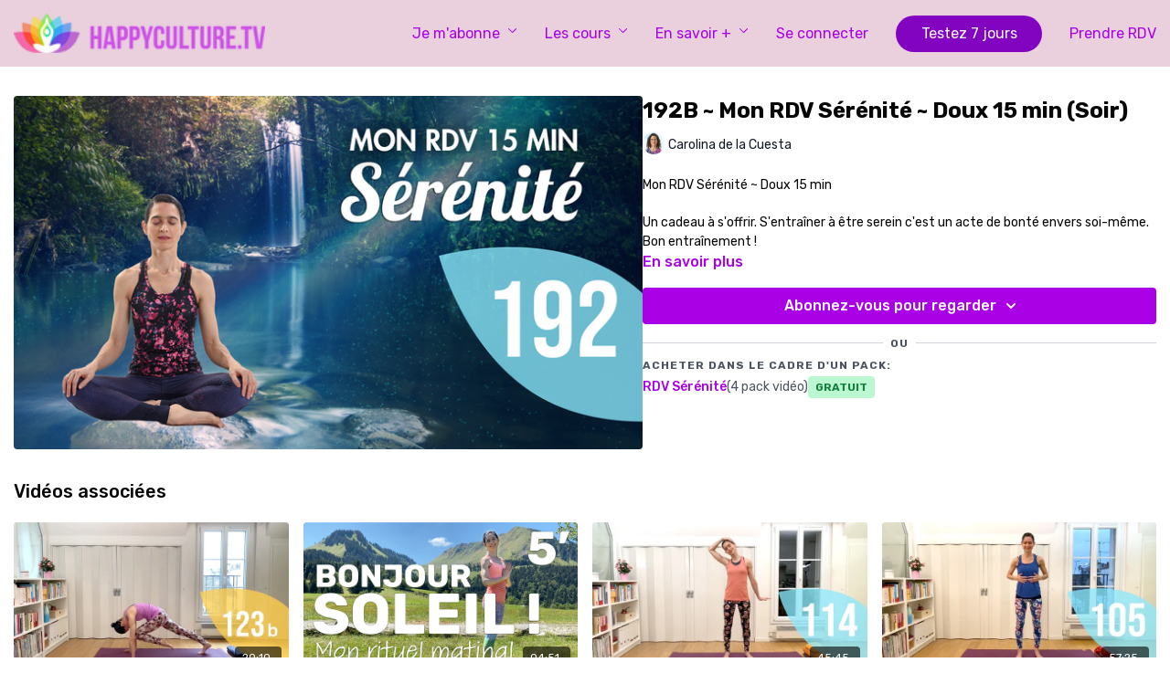

--- FILE ---
content_type: text/vnd.turbo-stream.html; charset=utf-8
request_url: https://catalogue.happyculture.tv/programs/mon-rdv-serenite-25-mai-2021-15-min.turbo_stream?playlist_position=sidebar&preview=false
body_size: -42
content:
<!DOCTYPE html><html><head><meta name="csrf-param" content="authenticity_token" />
<meta name="csrf-token" content="gAPfGwa9-qT1MzCvt-vVhsD8fNgu1DW0_5SMyWP2MJDvZBy_REe-hg2Fbq9de6tilegPwFuH0tWTYz8FuotfPA" /></head><body><turbo-stream action="update" target="program_show"><template>
  <turbo-frame id="program_player">
      <turbo-frame id="program_content" src="/programs/mon-rdv-serenite-25-mai-2021-15-min/program_content?playlist_position=sidebar&amp;preview=false">
</turbo-frame></turbo-frame></template></turbo-stream></body></html>

--- FILE ---
content_type: text/vnd.turbo-stream.html; charset=utf-8
request_url: https://catalogue.happyculture.tv/programs/mon-rdv-serenite-25-mai-2021-15-min/program_content?playlist_position=sidebar&preview=false
body_size: 11627
content:
<turbo-stream action="update" target="program_content"><template><div class="hidden"
     data-controller="integrations"
     data-integrations-facebook-pixel-enabled-value="false"
     data-integrations-google-tag-manager-enabled-value="false"
     data-integrations-google-analytics-enabled-value="false"
>
  <span class="hidden"
        data-integrations-target="gTag"
        data-event="ViewContent"
        data-payload-attributes='["content_name"]'
        data-payload-values='[&quot;192B ~ Mon RDV Sérénité ~ Doux 15 min (Soir)&quot;]'
  ></span>
  <span class="hidden"
        data-integrations-target="fbPx"
        data-event="ViewContent"
        data-payload-attributes='["content_name"]'
        data-payload-values='[&quot;192B ~ Mon RDV Sérénité ~ Doux 15 min (Soir)&quot;]'
  ></span>
</div>

<div
  id="program-controller"
  class='container hotwired'
  data-controller="program program-details-modal"
  data-program-id="1129836"
>
    
<ds-modal no-background="" size="small" with-close-icon id="more-details-modal" data-action="close->program-details-modal#closeDetailModal">
  <div class="bg-ds-default">
    <div class="p-6 pb-0 max-h-[calc(100vh-190px)] overflow-y-auto">
      <p class="text-ds-default text-ds-large-bold mb-4">192B ~ Mon RDV Sérénité ~ Doux 15 min (Soir)</p>
      <p class="text-ds-small-semi-bold-uppercase text-ds-muted mb-4">À propos</p>
      <div class="content-description text-ds-base-regular text-ds-default mb-6" data-program-details-modal-target="modalContent"></div>
      <div class="p-4 bg-ds-overlay flex flex-col gap-2 rounded overflow-x-auto">
          <div class="flex w-full gap-2">
            <div class="text-ds-small-medium text-ds-default w-[100px]">Durée</div>
            <div class="text-ds-micro-semi-bold text-ds-subtle bg-ds-inverted rounded px-1 pt-[0.15rem]">00:14:34</div>
          </div>
        <div class="flex w-full gap-2">
          <div class="text-ds-small-medium text-ds-default w-[100px]">Publié</div>
          <div class="text-ds-small-regular text-ds-default">mai 2021</div>
        </div>
          <div class="flex w-full gap-2">
              <div class="text-ds-small-medium text-ds-default w-[100px] shrink-0">Catégories</div>
            <div class="flex flex-col w-full">
                <div class="flex">
                  <a
                    class="shrink-0 text-primary text-ds-small-medium inline-block mr-1"
                    target="_blank"
                    href="/categories/category-eG_LAJ-QFgQ"
                    data-turbo-frame="_top"
                  >
                    Séances du soir • Favorise ton sommeil 🌙
                  </a>
                  <span class="shrink-0 inline-block text-ds-small-regular text-ds-muted">
                    (8 vidéos)
                  </span>
                </div>
                <div class="flex">
                  <a
                    class="shrink-0 text-primary text-ds-small-medium inline-block mr-1"
                    target="_blank"
                    href="/categories/category-kPiHOC898K8"
                    data-turbo-frame="_top"
                  >
                    Bouger en 5 à 20 minutes
                  </a>
                  <span class="shrink-0 inline-block text-ds-small-regular text-ds-muted">
                    (13 vidéos)
                  </span>
                </div>
            </div>
          </div>
      </div>
    </div>
    <div class="text-right p-6 pt-2">
      <ds-button variant="primary" onclick="document.getElementById('more-details-modal').close()">Fermer</ds-button>
    </div>
  </div>
</ds-modal>

<div class="flex flex-col lg:flex-row gap-x-12 mb-6 lg:mb-0">
    <div class="h-full w-full lg:w-[55%] relative">
        <img
          src="https://alpha.uscreencdn.com/images/programs/1129836/horizontal/tzIYkdlyS4uGe0a9Siel_HPCTV-video-poster-full-Serenite_192.png?auto=webp&width=700"
          srcset="https://alpha.uscreencdn.com/images/programs/1129836/horizontal/tzIYkdlyS4uGe0a9Siel_HPCTV-video-poster-full-Serenite_192.png?auto=webp&width=700,
                  https://alpha.uscreencdn.com/images/programs/1129836/horizontal/tzIYkdlyS4uGe0a9Siel_HPCTV-video-poster-full-Serenite_192.png?auto=webp&width=1050 2x"
          alt="192B ~ Mon RDV Sérénité ~ Doux 15 min (Soir)"
          class="aspect-video rounded h-auto w-full"
        >
    </div>
  <div id="program_about" class="w-full lg:w-[45%] lg:mb-5">
      <h1 class="text-ds-title-2-semi-bold mt-2 lg:mt-0">
        192B ~ Mon RDV Sérénité ~ Doux 15 min (Soir)
      </h1>
      <div class="mt-2">
        <span class="inline-block">
            <ds-avatar
              style="--ds-avatar-size: 1.5rem;"
              class="inline-block "
              size="xxxs"
              url="https://alpha.uscreencdn.com/images/author/23147/small_small_small_W6n9ytkGSh6WG0v6EWeP_happyculture-author-Carolina_de_la_Cuesta.jpg"
              text="Carolina de la Cuesta">
            </ds-avatar>
        </span>
        <span class="inline-block align-super text-ds-default text-ds-small-regular">
          Carolina de la Cuesta
        </span>
      </div>
    <div class="mt-4 text-ds-small-regular">
      <div  class="content-description line-clamp-3 max-h-[60px] xl:line-clamp-[7] xl:max-h-[140px] xl:aria-expanded:line-clamp-[11] xl:aria-expanded:max-h-[220px]" data-program-details-modal-target="description">
        <div class="editor-content"><p>Mon RDV Sérénité ~ Doux 15 min</p><p>Un cadeau à s'offrir. S'entraîner à être serein c'est un acte de bonté envers soi-même. Bon entraînement ! </p></div>
      </div>
      <ds-button variant="text" data-action="click->program-details-modal#openDetailModal" class="cursor-pointer">En savoir plus</ds-button>
    </div>
    <div class="mt-4 flex flex-col sm:flex-row gap-2 ">
            <ds-dropdown data-test="subscriptions-list" float="center" sm="float:left" class="w-full">
              <ds-button class="w-full" slot="control" variant="primary">
                  Abonnez-vous pour regarder
                <ds-icon slot="after" name="chevron-down"></ds-icon>
              </ds-button>
              <div
                slot="content"
                class="p-6 pt-4 w-screen max-w-screen-md sm:max-w-lg box-border sm:w-auto"
              >
                <p class="text-ds-small-regular mb-4">Choisissez un abonnement</p>
                  <a
                    href="/checkout/new?o=57994"
                    data-turbo-frame="_top"
                    class="mb-4 last:mb-0 rounded w-full border border-solid border-ds-default flex hover:opacity-70 transition-opacity"
                  >
                      <div class="h-[4rem] sm:h-[7rem] max-w-[112px] w-full sm:max-w-[192px] flex shrink-0">
                        <img class="h-full max-w-full max-h-full rounded-l mr-auto" src="https://alpha.uscreencdn.com/images/offer/57994/Happyculture-tv_Abonnement_Mensuel.1672408710.png">
                      </div>
                    <div class="py-1 px-2 sm:px-3 sm:py-3 flex flex-col items-start justify-center w-full">
                      <p class="text-ds-tiny-bold-uppercase text-primary">
                        Chaque mois
                      </p>
                      <p class="!hidden sm:!block text-ds-tiny-regular mb-1 max-x-[2rem] overflow-hidden">
                        Abonnement MENSUEL
                      </p>
                        <div class="flex flex-col items-start">
                          <span class="text-ds-base-semi-bold">
                            7 jours d&#39;essai gratuit
                          </span>
                          <span class="text-ds-tiny-regular text-ds-muted sm:whitespace-nowrap">
                            €18,00/mois après la période d’essai
                          </span>
                        </div>
                    </div>
                  </a>
                  <a
                    href="/checkout/new?o=57996"
                    data-turbo-frame="_top"
                    class="mb-4 last:mb-0 rounded w-full border border-solid border-ds-default flex hover:opacity-70 transition-opacity"
                  >
                      <div class="h-[4rem] sm:h-[7rem] max-w-[112px] w-full sm:max-w-[192px] flex shrink-0">
                        <img class="h-full max-w-full max-h-full rounded-l mr-auto" src="https://alpha.uscreencdn.com/images/offer/57996/Happyculture-tv_Abonnement_Annuel.1672408677.png">
                      </div>
                    <div class="py-1 px-2 sm:px-3 sm:py-3 flex flex-col items-start justify-center w-full">
                      <p class="text-ds-tiny-bold-uppercase text-primary">
                        Chaque année
                      </p>
                      <p class="!hidden sm:!block text-ds-tiny-regular mb-1 max-x-[2rem] overflow-hidden">
                        Abonnement ANNUEL 
                      </p>
                        <div class="flex flex-col items-start">
                          <span class="text-ds-base-semi-bold">
                            7 jours d&#39;essai gratuit
                          </span>
                          <span class="text-ds-tiny-regular text-ds-muted sm:whitespace-nowrap">
                            €180,00/an après la période d’essai
                          </span>
                        </div>
                    </div>
                  </a>
                  <a
                    href="/checkout/new?o=185380"
                    data-turbo-frame="_top"
                    class="mb-4 last:mb-0 rounded w-full border border-solid border-ds-default flex hover:opacity-70 transition-opacity"
                  >
                      <div class="h-[4rem] sm:h-[7rem] max-w-[112px] w-full sm:max-w-[192px] flex shrink-0">
                        <img class="h-full max-w-full max-h-full rounded-l mr-auto" src="https://alpha.uscreencdn.com/images/offer/185380/happyculture-subscription-plan_annuel-premium.1724436962.png">
                      </div>
                    <div class="py-1 px-2 sm:px-3 sm:py-3 flex flex-col items-start justify-center w-full">
                      <p class="text-ds-tiny-bold-uppercase text-primary">
                        Chaque année
                      </p>
                      <p class="!hidden sm:!block text-ds-tiny-regular mb-1 max-x-[2rem] overflow-hidden">
                        Abonnement PREMIUM (annuel)
                      </p>
                        <div class="flex flex-col items-start">
                          <span class="text-ds-base-semi-bold">
                            7 jours d&#39;essai gratuit
                          </span>
                          <span class="text-ds-tiny-regular text-ds-muted sm:whitespace-nowrap">
                            €480,00/an après la période d’essai
                          </span>
                        </div>
                    </div>
                  </a>
              </div>
            </ds-dropdown>
    </div>
        <div class="w-full h-[1px] my-4 mt-5 relative" style="background-color: var(--ds-border-default)">
            <span class="absolute left-1/2 top-1/2 -translate-x-1/2 -translate-y-1/2 bg-ds-default px-2 text-ds-muted text-ds-tiny-semi-bold-uppercase">
              OU
            </span>
        </div>
        <div>
          <p class="text-ds-tiny-semi-bold-uppercase text-ds-muted mt-4">Acheter dans le cadre d&#39;un pack:</p>
            <div>
              <a class="inline-flex gap-2 items-center mt-1 w-full" href="/checkout/new?o=57493" data-turbo-frame="_top">
                <span class="text-ds-small-medium text-primary truncate">
                  RDV Sérénité
                </span>
                <span class="text-ds-small-regular text-ds-muted shrink-0">
                  (4 pack vidéo)
                </span>
                  <ds-badge color="green" variant="light">Gratuit</ds-badge>
              </a>
            </div>
        </div>
  </div>
</div>

</div>


  <turbo-frame loading="lazy" id="program_related" src="/programs/mon-rdv-serenite-25-mai-2021-15-min/related" target="_top"></turbo-frame>

</template></turbo-stream>

--- FILE ---
content_type: text/html; charset=utf-8
request_url: https://catalogue.happyculture.tv/programs/mon-rdv-serenite-25-mai-2021-15-min/related
body_size: 11699
content:
<turbo-frame id="program_related" target="_top">

    <div class="container " data-area="program-related-videos">
      <div class="cbt-related mt-8  pb-16">
        <div class="cbt-related-title text-xl font-medium">Vidéos associées</div>
          <div class="mt-5 grid grid-cols-1 sm:grid-cols-2 md:grid-cols-3 lg:grid-cols-4 xl:grid-cols-4 gap-x-4 gap-y-6">
              <div data-area="related-video-item" class="">
                <swiper-slide
  data-card="video_761190" 
  data-custom="content-card"
  class="self-start hotwired"
    data-short-description="20 minutes pour bouger le haut (2/3)
Redonnons au mot &quot;EFFORT&quot; une nouvelle connotation."
    data-author-title-0="Carolina de la Cuesta" data-author-permalink-0="carolina-de-la-cuesta"
>
  <a class="card-image-container" data-turbo="true" data-turbo-prefetch="false" data-turbo-action="advance" data-turbo-frame="_top" onclick="window.CatalogAnalytics(&#39;clickContentItem&#39;, &#39;video&#39;, &#39;761190&#39;, &#39;Related Videos&#39;)" href="/programs/abdos-dorsaux-bouger-anti-sedentarite-centre">
    <div class="image-container relative" data-test="catalog-card">
  <div class="relative image-content">
    <div aria-hidden="true" style="padding-bottom: 56%;"></div>
    <img loading="lazy" alt="123B ~ 20 minutes pour bouger le centre (2/3)" decoding="async"
         src="https://alpha.uscreencdn.com/images/programs/761190/horizontal/13889_2Fcatalog_image_2F784546_2F6cLXwXZNS42TMSx5wHJu_HPCTV-video-poster-full-123-b.jpg?auto=webp&width=350"
         srcset="https://alpha.uscreencdn.com/images/programs/761190/horizontal/13889_2Fcatalog_image_2F784546_2F6cLXwXZNS42TMSx5wHJu_HPCTV-video-poster-full-123-b.jpg?auto=webp&width=350 350w,
            https://alpha.uscreencdn.com/images/programs/761190/horizontal/13889_2Fcatalog_image_2F784546_2F6cLXwXZNS42TMSx5wHJu_HPCTV-video-poster-full-123-b.jpg?auto=webp&width=700 2x,
            https://alpha.uscreencdn.com/images/programs/761190/horizontal/13889_2Fcatalog_image_2F784546_2F6cLXwXZNS42TMSx5wHJu_HPCTV-video-poster-full-123-b.jpg?auto=webp&width=1050 3x"
         class="card-image b-image absolute object-cover h-full top-0 left-0" style="opacity: 1;">
  </div>
    <div class="badge flex justify-center items-center text-white content-card-badge z-0">
      <span class="badge-item">20:10</span>
      <svg xmlns="http://www.w3.org/2000/svg" width="13" height="9" viewBox="0 0 13 9" fill="none" class="badge-item content-watched-icon" data-test="content-watched-icon">
  <path fill-rule="evenodd" clip-rule="evenodd" d="M4.99995 7.15142L12.0757 0.0756836L12.9242 0.924212L4.99995 8.84848L0.575684 4.42421L1.42421 3.57568L4.99995 7.15142Z" fill="currentColor"></path>
</svg>

    </div>

</div>
<div class="content-watched-overlay"></div>

</a>  <a class="card-title" data-turbo="true" data-turbo-prefetch="false" data-turbo-action="advance" data-turbo-frame="_top" title="123B ~ 20 minutes pour bouger le centre (2/3)" aria-label="123B ~ 20 minutes pour bouger le centre (2/3)" onclick="window.CatalogAnalytics(&#39;clickContentItem&#39;, &#39;video&#39;, &#39;761190&#39;, &#39;Related Videos&#39;)" href="/programs/abdos-dorsaux-bouger-anti-sedentarite-centre">
    <span class="line-clamp-2">
      123B ~ 20 minutes pour bouger le centre (2/3)
    </span>
</a></swiper-slide>


              </div>
              <div data-area="related-video-item" class="">
                <swiper-slide
  data-card="video_2205145" 
  data-custom="content-card"
  class="self-start hotwired"
    data-author-title-0="Carolina de la Cuesta" data-author-permalink-0="carolina-de-la-cuesta"
>
  <a class="card-image-container" data-turbo="true" data-turbo-prefetch="false" data-turbo-action="advance" data-turbo-frame="_top" onclick="window.CatalogAnalytics(&#39;clickContentItem&#39;, &#39;video&#39;, &#39;2205145&#39;, &#39;Related Videos&#39;)" href="/programs/salutation-au-soleil-5min">
    <div class="image-container relative" data-test="catalog-card">
  <div class="relative image-content">
    <div aria-hidden="true" style="padding-bottom: 56%;"></div>
    <img loading="lazy" alt="Défi 😁" decoding="async"
         src="https://alpha.uscreencdn.com/images/programs/2205145/horizontal/mon-rituel-yoga-matinal-salutation_au_soleil-happyculture-tv-carolina-de-la-cuesta_01.1682075066.png?auto=webp&width=350"
         srcset="https://alpha.uscreencdn.com/images/programs/2205145/horizontal/mon-rituel-yoga-matinal-salutation_au_soleil-happyculture-tv-carolina-de-la-cuesta_01.1682075066.png?auto=webp&width=350 350w,
            https://alpha.uscreencdn.com/images/programs/2205145/horizontal/mon-rituel-yoga-matinal-salutation_au_soleil-happyculture-tv-carolina-de-la-cuesta_01.1682075066.png?auto=webp&width=700 2x,
            https://alpha.uscreencdn.com/images/programs/2205145/horizontal/mon-rituel-yoga-matinal-salutation_au_soleil-happyculture-tv-carolina-de-la-cuesta_01.1682075066.png?auto=webp&width=1050 3x"
         class="card-image b-image absolute object-cover h-full top-0 left-0" style="opacity: 1;">
  </div>
    <div class="badge flex justify-center items-center text-white content-card-badge z-0">
      <span class="badge-item">04:51</span>
      <svg xmlns="http://www.w3.org/2000/svg" width="13" height="9" viewBox="0 0 13 9" fill="none" class="badge-item content-watched-icon" data-test="content-watched-icon">
  <path fill-rule="evenodd" clip-rule="evenodd" d="M4.99995 7.15142L12.0757 0.0756836L12.9242 0.924212L4.99995 8.84848L0.575684 4.42421L1.42421 3.57568L4.99995 7.15142Z" fill="currentColor"></path>
</svg>

    </div>

</div>
<div class="content-watched-overlay"></div>

</a>  <a class="card-title" data-turbo="true" data-turbo-prefetch="false" data-turbo-action="advance" data-turbo-frame="_top" title="Défi 😁" aria-label="Défi 😁" onclick="window.CatalogAnalytics(&#39;clickContentItem&#39;, &#39;video&#39;, &#39;2205145&#39;, &#39;Related Videos&#39;)" href="/programs/salutation-au-soleil-5min">
    <span class="line-clamp-2">
      Défi 😁
    </span>
</a></swiper-slide>


              </div>
              <div data-area="related-video-item" class="">
                <swiper-slide
  data-card="video_727786" 
  data-custom="content-card"
  class="self-start hotwired"
    data-short-description="Mouvements en conscience et douceur."
    data-author-title-0="Carolina de la Cuesta" data-author-permalink-0="carolina-de-la-cuesta"
>
  <a class="card-image-container" data-turbo="true" data-turbo-prefetch="false" data-turbo-action="advance" data-turbo-frame="_top" onclick="window.CatalogAnalytics(&#39;clickContentItem&#39;, &#39;video&#39;, &#39;727786&#39;, &#39;Related Videos&#39;)" href="/programs/yoga-doux-paix-nettoyage-detox-serenite">
    <div class="image-container relative" data-test="catalog-card">
  <div class="relative image-content">
    <div aria-hidden="true" style="padding-bottom: 56%;"></div>
    <img loading="lazy" alt="114B ~ Séance douce du soir (45 min) pour cultiver la paix et nous nettoyer" decoding="async"
         src="https://alpha.uscreencdn.com/images/programs/727786/horizontal/13889_2Fcatalog_image_2F756685_2FEU3YXqNQbye05fM90cyw_HPCTV-video-poster-full-114.jpg?auto=webp&width=350"
         srcset="https://alpha.uscreencdn.com/images/programs/727786/horizontal/13889_2Fcatalog_image_2F756685_2FEU3YXqNQbye05fM90cyw_HPCTV-video-poster-full-114.jpg?auto=webp&width=350 350w,
            https://alpha.uscreencdn.com/images/programs/727786/horizontal/13889_2Fcatalog_image_2F756685_2FEU3YXqNQbye05fM90cyw_HPCTV-video-poster-full-114.jpg?auto=webp&width=700 2x,
            https://alpha.uscreencdn.com/images/programs/727786/horizontal/13889_2Fcatalog_image_2F756685_2FEU3YXqNQbye05fM90cyw_HPCTV-video-poster-full-114.jpg?auto=webp&width=1050 3x"
         class="card-image b-image absolute object-cover h-full top-0 left-0" style="opacity: 1;">
  </div>
    <div class="badge flex justify-center items-center text-white content-card-badge z-0">
      <span class="badge-item">45:45</span>
      <svg xmlns="http://www.w3.org/2000/svg" width="13" height="9" viewBox="0 0 13 9" fill="none" class="badge-item content-watched-icon" data-test="content-watched-icon">
  <path fill-rule="evenodd" clip-rule="evenodd" d="M4.99995 7.15142L12.0757 0.0756836L12.9242 0.924212L4.99995 8.84848L0.575684 4.42421L1.42421 3.57568L4.99995 7.15142Z" fill="currentColor"></path>
</svg>

    </div>

</div>
<div class="content-watched-overlay"></div>

</a>  <a class="card-title" data-turbo="true" data-turbo-prefetch="false" data-turbo-action="advance" data-turbo-frame="_top" title="114B ~ Séance douce du soir (45 min) pour cultiver la paix et nous nettoyer" aria-label="114B ~ Séance douce du soir (45 min) pour cultiver la paix et nous nettoyer" onclick="window.CatalogAnalytics(&#39;clickContentItem&#39;, &#39;video&#39;, &#39;727786&#39;, &#39;Related Videos&#39;)" href="/programs/yoga-doux-paix-nettoyage-detox-serenite">
    <span class="line-clamp-2">
      114B ~ Séance douce du soir (45 min) pour cultiver la paix et nous nettoyer
    </span>
</a></swiper-slide>


              </div>
              <div data-area="related-video-item" class="">
                <swiper-slide
  data-card="video_688424" 
  data-custom="content-card"
  class="self-start hotwired"
    data-short-description="Séance douce pour le soir. Revenir à l&#39;essentiel avec des postures basiques. Observation et amplitude du souffle."
    data-author-title-0="Carolina de la Cuesta" data-author-permalink-0="carolina-de-la-cuesta"
>
  <a class="card-image-container" data-turbo="true" data-turbo-prefetch="false" data-turbo-action="advance" data-turbo-frame="_top" onclick="window.CatalogAnalytics(&#39;clickContentItem&#39;, &#39;video&#39;, &#39;688424&#39;, &#39;Related Videos&#39;)" href="/programs/yoga-doux-respiration-essentiel">
    <div class="image-container relative" data-test="catalog-card">
  <div class="relative image-content">
    <div aria-hidden="true" style="padding-bottom: 56%;"></div>
    <img loading="lazy" alt="105B ~ Douceur du soir, retour à l&#39;essentiel et au simple (doux 60 min)" decoding="async"
         src="https://alpha.uscreencdn.com/images/programs/688424/horizontal/13889_2Fcatalog_image_2F724893_2FdhokntCS3WxZZ7xwxcvQ_HPCTV-video-poster-full-105.jpg?auto=webp&width=350"
         srcset="https://alpha.uscreencdn.com/images/programs/688424/horizontal/13889_2Fcatalog_image_2F724893_2FdhokntCS3WxZZ7xwxcvQ_HPCTV-video-poster-full-105.jpg?auto=webp&width=350 350w,
            https://alpha.uscreencdn.com/images/programs/688424/horizontal/13889_2Fcatalog_image_2F724893_2FdhokntCS3WxZZ7xwxcvQ_HPCTV-video-poster-full-105.jpg?auto=webp&width=700 2x,
            https://alpha.uscreencdn.com/images/programs/688424/horizontal/13889_2Fcatalog_image_2F724893_2FdhokntCS3WxZZ7xwxcvQ_HPCTV-video-poster-full-105.jpg?auto=webp&width=1050 3x"
         class="card-image b-image absolute object-cover h-full top-0 left-0" style="opacity: 1;">
  </div>
    <div class="badge flex justify-center items-center text-white content-card-badge z-0">
      <span class="badge-item">57:25</span>
      <svg xmlns="http://www.w3.org/2000/svg" width="13" height="9" viewBox="0 0 13 9" fill="none" class="badge-item content-watched-icon" data-test="content-watched-icon">
  <path fill-rule="evenodd" clip-rule="evenodd" d="M4.99995 7.15142L12.0757 0.0756836L12.9242 0.924212L4.99995 8.84848L0.575684 4.42421L1.42421 3.57568L4.99995 7.15142Z" fill="currentColor"></path>
</svg>

    </div>

</div>
<div class="content-watched-overlay"></div>

</a>  <a class="card-title" data-turbo="true" data-turbo-prefetch="false" data-turbo-action="advance" data-turbo-frame="_top" title="105B ~ Douceur du soir, retour à l&#39;essentiel et au simple (doux 60 min)" aria-label="105B ~ Douceur du soir, retour à l&#39;essentiel et au simple (doux 60 min)" onclick="window.CatalogAnalytics(&#39;clickContentItem&#39;, &#39;video&#39;, &#39;688424&#39;, &#39;Related Videos&#39;)" href="/programs/yoga-doux-respiration-essentiel">
    <span class="line-clamp-2">
      105B ~ Douceur du soir, retour à l&#39;essentiel et au simple (doux 60 min)
    </span>
</a></swiper-slide>


              </div>
          </div>
        </div>
      </div>
    </div>
</turbo-frame>